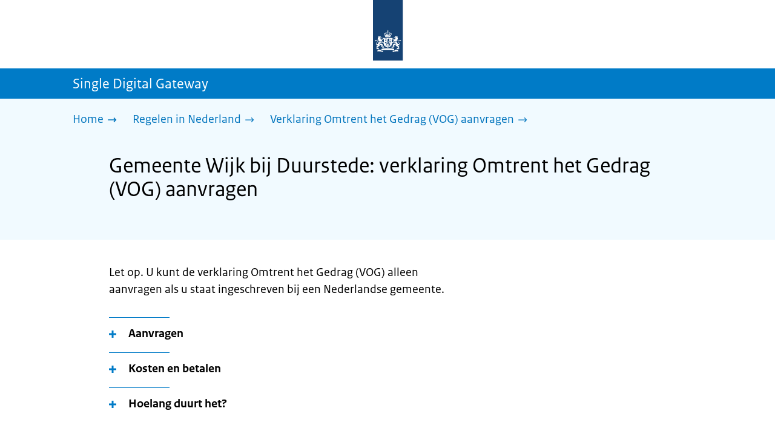

--- FILE ---
content_type: application/javascript; charset=UTF-8
request_url: https://sdg.rijksoverheid.nl/_next/static/chunks/app/error-1ce6588405e3803a.js
body_size: 2665
content:
(self.webpackChunk_N_E=self.webpackChunk_N_E||[]).push([[8039],{4627:(e,t,a)=>{"use strict";a.d(t,{A:()=>l});var r=a(84238),s=a(14721);let l=function(e){let{props:t}=(0,s.getImageProps)({...e}),{style:a={},...l}=t;return(0,r.jsx)("img",{...l})}},6587:(e,t,a)=>{"use strict";a.d(t,{A:()=>x});var r=a(84238),s=a(1880),l=a(66246),n=a.n(l),i=a(19601),o=a(51139),c=a.n(o);let d=function(e){return(0,r.jsx)("div",{className:c().bar,children:e.title&&(0,r.jsx)("span",{className:`layout-wrapper ${c().title} `,children:e.title})})};var m=a(89538),u=a(85569),h=a(12572);let x=function({siteName:e,announcementBar:t,payOff:a,skipLinkTarget:l,logoElement:o,topBar:c,searchBar:x,children:p,language:j,isHomepage:g=!1,headerLogo:f}){return(0,r.jsxs)("header",{children:[(0,r.jsx)(i.A,{text:(0,s.Ru)("header.skipLinkTargetText",j,{nl:u,en:h}),href:`#${l}`,className:n().skipLink}),c,o,p,t,g||!g&&a?(0,r.jsx)(m.A,{title:e,text:a,logo:f}):(0,r.jsx)(d,{title:e}),x&&(0,r.jsx)("div",{className:n().searchBar,children:(0,r.jsx)("div",{className:"layout-wrapper",children:x})})]})}},12488:(e,t,a)=>{"use strict";a.d(t,{A:()=>c});var r=a(84238),s=a(19126),l=a.n(s),n=a(42308);let i=a(28556).LanguageSwitch;var o=a(56315);let c=function({pageTitle:e,subTitle:t,titleForScreenReaderOnly:a=!1,content:s,callToAction:c,children:d,translations:m,currentLang:u,locale:h,skipLinkTarget:x,hasChangingTitle:p=!1,metaInformation:j,isInformationOfficerDocument:g=!1}){return(0,r.jsx)("div",{className:`colored-background ${l().ActionArea}`,"data-testid":"action-area",children:(0,r.jsxs)("div",{id:x,className:"content-wrapper",children:[(0,r.jsxs)("header",{className:`${l().title} ${a?"sr-only":""}`,children:[(0,r.jsxs)("h1",{"aria-live":p?"polite":null,"aria-atomic":!!p||null,className:l().pageTitle,children:[g&&(0,r.jsx)("span",{className:l().informationOfficerSubtitle,children:(0,o.T)("informationOfficerDocumentSubtitle",h)}),e]}),t&&(0,r.jsx)("p",{children:t})]}),j&&(0,r.jsx)("div",{className:l().content,children:j}),m&&(0,r.jsx)(i,{translations:m,currentLang:u,locale:h}),s&&(0,r.jsx)(n.A,{content:s,className:`content-small-wrapper ${l().intro}`}),d&&(0,r.jsx)("div",{className:l().content,children:d}),c&&(0,r.jsx)("div",{className:l().content,children:c})]})})}},14721:(e,t,a)=>{"use strict";var r=a(75062);a.o(r,"getImageProps")&&a.d(t,{getImageProps:function(){return r.getImageProps}})},19601:(e,t,a)=>{"use strict";a.d(t,{A:()=>o});var r=a(84238),s=a(92286),l=a(95001),n=a.n(l),i=a(6980);let o=(0,s.forwardRef)((e,t)=>{let a=[n().wrapper,e.className,e.inline?n().inline:null].join(" "),s=[e.asLink?n().buttonLink:n().button,e.callToAction?n().callToAction:null,e.remove?n().remove:null,e.buttonClassName].join(" ");return e.href?(0,r.jsx)("div",{className:a,children:(0,r.jsxs)("a",{href:e.href,className:s,ref:t,children:[e.text,e.callToAction&&(0,r.jsx)("span",{className:n().arrowRight,"data-testid":"anchorArrowRight",children:(0,r.jsx)(i.A,{name:"arrow-right-bold",color:"white",size:25})}),e.remove&&(0,r.jsx)("span",{className:n().remove,"data-testid":"remove",children:(0,r.jsx)(i.A,{name:"remove",color:"white",size:25,decorative:!1,title:e.removeText})})]})}):(0,r.jsx)("div",{className:a,children:(0,r.jsxs)("button",{className:s,onClick:e.click,disabled:e.disabled,type:e.type??null,ref:t,children:[e.text,e.callToAction&&(0,r.jsx)("span",{className:n().arrowRight,"data-testid":"buttonArrowRight",children:(0,r.jsx)(i.A,{name:"arrow-right-bold",color:"white",size:25})}),e.remove&&(0,r.jsx)("span",{className:n().remove,"data-testid":"buttonRemove",children:(0,r.jsx)(i.A,{name:"remove",color:"white",size:25,decorative:!1,title:e.removeText})}),e.backToTop&&(0,r.jsx)("span",{className:n().backToTop,"data-testid":"buttonBackToTop",children:(0,r.jsx)(i.A,{name:"back-to-top",color:"white",size:25})})]})})})},20264:(e,t,a)=>{"use strict";a.d(t,{A:()=>o});var r=a(84238),s=a(28647),l=a.n(s),n=a(4627);function i(e){return(0,r.jsxs)(r.Fragment,{children:[(0,r.jsx)(n.A,{src:e.imagePath,alt:e.altText,width:e.width,height:e.height,loading:"eager"}),(0,r.jsx)("span",{className:"sr-only",children:e.srText}),e.wordmark&&(0,r.jsx)("span",{className:l().wordmark,children:e.wordmark})]})}let o=function(e){return(0,r.jsx)("div",{className:`${e.className??l().logo}`,children:e.homeUrl?(0,r.jsx)("a",{href:e.homeUrl,className:l().imageWrapper,children:(0,r.jsx)(i,{...e})}):(0,r.jsx)("div",{className:l().imageWrapper,children:(0,r.jsx)(i,{...e})})})}},41708:(e,t,a)=>{"use strict";a.r(t),a.d(t,{default:()=>p});var r=a(84238),s=a(92286),l=a(42308),n=a(12488),i=a(78613),o=a(6587),c=a(80472),d=a(63154),m=a(80660);let u=function({title:e,content:t,locale:a,prettyUrl:s,translationUrl:u,siteName:h="",wordmark:x,signOff:p,hasLanguageSelector:j=!1}){let g="first-content";return(0,r.jsxs)("div",{id:"p1o-app",className:"page-wrapper",children:[(0,r.jsx)(o.A,{siteName:h,skipLinkTarget:g,language:a,logoElement:(0,r.jsx)(c.A,{url:"/",prettyUrl:s,locale:a,wordmark:x})}),(0,r.jsx)(d.A,{data:[{title:(0,m.T)("home.breadcrumbs.title",a),url:"/"}]}),(0,r.jsx)("main",{children:(0,r.jsx)(n.A,{pageTitle:e,skipLinkTarget:g,children:(0,r.jsx)("div",{className:"component-wrapper content-small-wrapper",children:(0,r.jsx)(l.A,{content:t})})})}),(0,r.jsx)(i.A,{signOff:p??{title:"",text:""},translationUrl:u||(0,m.T)("error.translationUrl",a),language:a,hasLanguageSelector:j})]})};var h=a(25323),x=a.n(h);function p(){let[e,t]=(0,s.useState)("nl");(0,s.useEffect)(()=>{"u">typeof document&&t(document.getElementsByTagName("html")[0].getAttribute("lang"))},[]);let a=(0,m.T)("error.title",e),l=`<p>${(0,m.T)("error.text",e)}</p>
      <ul>
        <li>
          <a href='/'>${(0,m.T)("error.homepage",e)}</a>
        </li>
      </ul>`;return(0,r.jsxs)(r.Fragment,{children:[(0,r.jsxs)("head",{children:[(0,r.jsx)("title",{children:a}),(0,r.jsx)("script",{dangerouslySetInnerHTML:{__html:"document.documentElement.className = document.documentElement.className.replace('no-js','js');"}})]}),(0,r.jsx)("body",{className:x().className,children:(0,r.jsx)(u,{title:a,content:l,locale:e})})]})}},42308:(e,t,a)=>{"use strict";a.d(t,{A:()=>i});var r=a(84238),s=a(1880),l=a(64639),n=a.n(l);let i=function(e){return(0,r.jsx)("div",{"data-testid":e.testid,className:`${n().container} ${e.className?e.className:""}`,dangerouslySetInnerHTML:{__html:(0,s.aj)(e.content)}})}},50505:(e,t,a)=>{Promise.resolve().then(a.bind(a,41708))},63154:(e,t,a)=>{"use strict";a.d(t,{A:()=>o});var r=a(84238),s=a(81343),l=a.n(s),n=a(6980);function i(e){return e.item.url&&e.item.title?(0,r.jsx)("li",{children:(0,r.jsxs)("a",{"aria-current":e.row===e.index+1?"page":void 0,href:e.item.url,"aria-label":e.item.title,children:[(0,r.jsx)("span",{className:l().text,children:e.item.title}),(0,r.jsx)(n.A,{name:0===e.index?"arrow-right-bold":"arrow-right",className:l().icon})]})}):null}let o=function(e){let t=e.data.length;return(0,r.jsx)("nav",{"aria-label":"Breadcrumb",className:`colored-background ${l().container}`,children:(0,r.jsx)("div",{className:`layout-wrapper ${l().wrapper}`,children:(0,r.jsx)("ul",{className:l().breadCrumbList,children:e.data.map((e,a)=>(0,r.jsx)(i,{item:e,index:a,row:t},e.url))})})})}},75062:(e,t,a)=>{"use strict";Object.defineProperty(t,"__esModule",{value:!0});var r={default:function(){return d},getImageProps:function(){return c}};for(var s in r)Object.defineProperty(t,s,{enumerable:!0,get:r[s]});let l=a(95820),n=a(90654),i=a(63566),o=l._(a(94950));function c(e){let{props:t}=(0,n.getImgProps)(e,{defaultLoader:o.default,imgConf:{deviceSizes:[320,480,720,1024,1080],imageSizes:[32,48,64,96,128,256,384],qualities:[50,75,100],path:"/_next/image",loader:"default",dangerouslyAllowSVG:!1,unoptimized:!1}});for(let[e,a]of Object.entries(t))void 0===a&&delete t[e];return{props:t}}let d=i.Image},78613:(e,t,a)=>{"use strict";a.d(t,{A:()=>r});let r=a(82759).Footer},80472:(e,t,a)=>{"use strict";a.d(t,{A:()=>n});var r=a(84238),s=a(20264),l=a(80660);function n({locale:e,url:t,prettyUrl:a,wordmark:n}){let i=a?(0,l.T)("logo.screenReaderText",e)+a:(0,l.T)("logo.screenReaderTextWithoutSitename",e);return(0,r.jsx)(s.A,{homeUrl:t,imagePath:(0,l.T)("logo.url",e),wordmark:n,srText:i,altText:(0,l.T)("logo.altText",e),width:160,height:100})}}},e=>{e.O(0,[8255,9823,6011,2462,1763,4986,8396,7823,9797,7804,7358],()=>e(e.s=50505)),_N_E=e.O()}]);